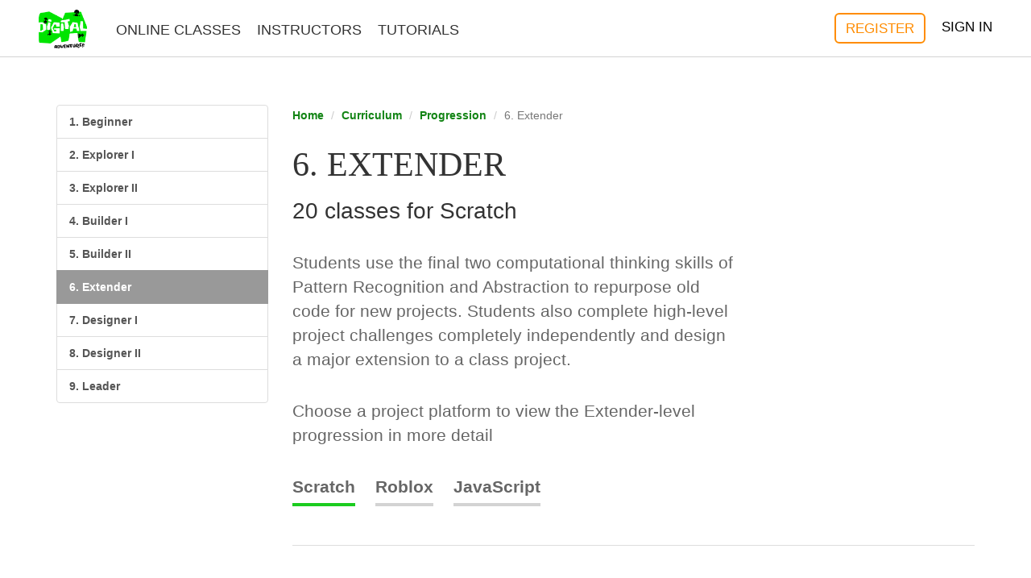

--- FILE ---
content_type: text/html; charset=utf-8
request_url: https://www.digitaladventures.com/progression/6-extender
body_size: 6925
content:
<!DOCTYPE html>
<html >
  <head>
    <title>Our Progression | Digital Adventures</title>
      <meta name="description" content="Our 6-Level progression develops students into independent tech leaders.">

    
      <link rel="canonical" href="https://www.digitaladventures.com/progression/6-extender">
    
    <meta name="viewport" content="width=device-width, initial-scale=1, maximum-scale=1, user-scalable=no">
    <meta name="msvalidate.01" content="A87FD332B5D2E6CA074F0EB8BE7368E8">
    <meta name="action-cable-url" content="/cable" />
    <meta name="csrf-param" content="authenticity_token" />
<meta name="csrf-token" content="S2oZ31Gd7D7MVN5mzaBGs-f_F8XClutPPyw_Ui2mi7D72jmrM2N63P99EpKtUsYXzMGyVjQ-pHwIqZGtMU2A-A" />
    <link rel="icon" type="image/png" href="/assets/favicon-32x32-6cf0cea1cff13aa5440fc08a2acda04d22cc9af409054841f7833b56962ef3e5.png" sizes="32x32">
    <link href="https://maxcdn.bootstrapcdn.com/bootstrap/3.3.6/css/bootstrap.min.css" rel="stylesheet" integrity="sha384-1q8mTJOASx8j1Au+a5WDVnPi2lkFfwwEAa8hDDdjZlpLegxhjVME1fgjWPGmkzs7" crossorigin="anonymous">
    <link href="/bootstrap.min.css" rel="stylesheet">
    <link href="https://maxcdn.bootstrapcdn.com/font-awesome/4.6.3/css/font-awesome.min.css" rel="stylesheet" integrity="sha384-T8Gy5hrqNKT+hzMclPo118YTQO6cYprQmhrYwIiQ/3axmI1hQomh7Ud2hPOy8SP1" crossorigin="anonymous">
    <script>
      if (document.location.hostname.search("digitaladventures.com") !== -1) {
        (function(i,s,o,g,r,a,m){i['GoogleAnalyticsObject']=r;i[r]=i[r]||function(){
        (i[r].q=i[r].q||[]).push(arguments)},i[r].l=1*new Date();a=s.createElement(o),
        m=s.getElementsByTagName(o)[0];a.async=1;a.src=g;m.parentNode.insertBefore(a,m)
        })(window,document,'script','https://www.google-analytics.com/analytics.js','ga');
        ga('create', 'UA-53918111-1', 'auto');
        ga('send', 'pageview');
      } else if (document.location.hostname.search("localhost") !== -1) {
        (function(i,s,o,g,r,a,m){i['GoogleAnalyticsObject']=r;i[r]=i[r]||function(){
        (i[r].q=i[r].q||[]).push(arguments)},i[r].l=1*new Date();a=s.createElement(o),
        m=s.getElementsByTagName(o)[0];a.async=1;a.src=g;m.parentNode.insertBefore(a,m)
        })(window,document,'script','https://www.google-analytics.com/analytics.js','ga');
        ga('create', 'UA-110405723-1', 'auto');
        ga('send', 'pageview');
      }
    </script>
    <!-- Facebook Pixel Code -->
    <script>
    !function(f,b,e,v,n,t,s)
    {if(f.fbq)return;n=f.fbq=function(){n.callMethod?
    n.callMethod.apply(n,arguments):n.queue.push(arguments)};
    if(!f._fbq)f._fbq=n;n.push=n;n.loaded=!0;n.version='2.0';
    n.queue=[];t=b.createElement(e);t.async=!0;
    t.src=v;s=b.getElementsByTagName(e)[0];
    s.parentNode.insertBefore(t,s)}(window,document,'script',
    'https://connect.facebook.net/en_US/fbevents.js');
     fbq('init', '2096440020658452');
    fbq('track', 'PageView');
    </script>
    <noscript>
     <img height="1" width="1"
    src="https://www.facebook.com/tr?id=2096440020658452&ev=PageView
    &noscript=1"/>
    </noscript>
    <!-- End Facebook Pixel Code -->
    <script>
      window['_fs_debug'] = false;
      window['_fs_host'] = 'fullstory.com';
      window['_fs_script'] = 'edge.fullstory.com/s/fs.js';
      window['_fs_org'] = 'NDJQY';
      window['_fs_namespace'] = 'FS';
      (function(m,n,e,t,l,o,g,y){
          if (e in m) {if(m.console && m.console.log) { m.console.log('FullStory namespace conflict. Please set window["_fs_namespace"].');} return;}
          g=m[e]=function(a,b,s){g.q?g.q.push([a,b,s]):g._api(a,b,s);};g.q=[];
          o=n.createElement(t);o.async=1;o.crossOrigin='anonymous';o.src='https://'+_fs_script;
          y=n.getElementsByTagName(t)[0];y.parentNode.insertBefore(o,y);
          g.identify=function(i,v,s){g(l,{uid:i},s);if(v)g(l,v,s)};g.setUserVars=function(v,s){g(l,v,s)};g.event=function(i,v,s){g('event',{n:i,p:v},s)};
          g.anonymize=function(){g.identify(!!0)};
          g.shutdown=function(){g("rec",!1)};g.restart=function(){g("rec",!0)};
          g.log = function(a,b){g("log",[a,b])};
          g.consent=function(a){g("consent",!arguments.length||a)};
          g.identifyAccount=function(i,v){o='account';v=v||{};v.acctId=i;g(o,v)};
          g.clearUserCookie=function(){};
          g.setVars=function(n, p){g('setVars',[n,p]);};
          g._w={};y='XMLHttpRequest';g._w[y]=m[y];y='fetch';g._w[y]=m[y];
          if(m[y])m[y]=function(){return g._w[y].apply(this,arguments)};
          g._v="1.3.0";
      })(window,document,window['_fs_namespace'],'script','user');
    </script>
      <!-- Global site tag (gtag.js) - Google AdWords: 834380063 -->
      <script async src="https://www.googletagmanager.com/gtag/js?id=AW-834380063"></script>
      <script>
        window.dataLayer = window.dataLayer || [];
        function gtag(){dataLayer.push(arguments);}
        gtag('js', new Date());
        gtag('config', 'AW-834380063');
      </script>
      <script>
      window['_fs_debug'] = false;
      window['_fs_host'] = 'fullstory.com';
      window['_fs_org'] = 'NDJQY';
      window['_fs_namespace'] = 'FS';
      (function(m,n,e,t,l,o,g,y){
          if (e in m) {if(m.console && m.console.log) { m.console.log('FullStory namespace conflict. Please set window["_fs_namespace"].');} return;}
          g=m[e]=function(a,b,s){g.q?g.q.push([a,b,s]):g._api(a,b,s);};g.q=[];
          o=n.createElement(t);o.async=1;o.crossOrigin='anonymous';o.src='https://'+_fs_host+'/s/fs.js';
          y=n.getElementsByTagName(t)[0];y.parentNode.insertBefore(o,y);
          g.identify=function(i,v,s){g(l,{uid:i},s);if(v)g(l,v,s)};g.setUserVars=function(v,s){g(l,v,s)};g.event=function(i,v,s){g('event',{n:i,p:v},s)};
          g.shutdown=function(){g("rec",!1)};g.restart=function(){g("rec",!0)};
          g.log = function(a,b) { g("log", [a,b]) };
          g.consent=function(a){g("consent",!arguments.length||a)};
          g.identifyAccount=function(i,v){o='account';v=v||{};v.acctId=i;g(o,v)};
          g.clearUserCookie=function(){};
      })(window,document,window['_fs_namespace'],'script','user');
      </script>
    <link rel="stylesheet" href="/assets/application-2ef71bc47e739745bf0cf739463c19052acd507522a6e13a103ae610273dff0a.css" media="all" data-turbolinks-track="reload" />
      <!--PROOF PIXEL--><script src="https://cdn.useproof.com/proof.js?acc=ldq1KrdRFNMfjJgsvl6EFj6ip122" async></script><!--END PROOF PIXEL-->
      <script async type="text/javascript">window.$crisp=[];window.CRISP_WEBSITE_ID="85acbc50-7b04-466c-87b9-c0c52d2e5e63";(function(){d=document;s=d.createElement("script");s.src="https://client.crisp.chat/l.js";s.async=1;d.getElementsByTagName("head")[0].appendChild(s);})();</script>
  </head>
  <body>
    <!-- Pushy Menu -->
    <nav class="pushy pushy-left">
      <ul>
            <li><a class="sign-in-link" href="/users/sign_in">Sign in</a></li>
          <li><a href="/" class="pushy-link">Home</a></li>
          <li><a href="/online-classes" class="pushy-link">Online Classes</a></li>
          <li><a href="/instructors" class="pushy-link">Instructors</a></li>
          <li><a href="/tutorials" class="pushy-link">Tutorials</a></li>
        </ul>
    </nav>

    <!-- Site Overlay -->
    <div class="site-overlay"></div>


     <div id="container">
      <!-- Menu Button -->
       <div class="menu-btn">
        <div class="bars">&#9776;</div>
        <div class="pull-right">
          <div class="pull-right logo-container">
            <img class="mobile-nav-logo" src="/assets/simple-logo-green-23dbf68e754745001eb6b576345bf95765ec8b57df22ffe6eebc06857dcd0ba8.png" />
          </div>
          <div class="pull-right contact-links">



          </div>

        </div>
        <div class="clear"></div>
      </div>
      <nav class="desktop-nav nav-v2">
        <div class="content">
          <div class="logo">
            <a href="/"><img src="https://res.cloudinary.com/digitaladventures/image/upload/c_scale,f_auto,q_auto,w_100,dpr_2.0/v1545420286/logos/da_primary_logo_2_white.png" /></a>
          </div>
          <div class="navbar-links">
            <ul class="right">
                <li><a class="btn btn-da btn-register" href="/online-classes/register">Register</a></li>
                <li><a class="sign-in-link" href="/users/sign_in">Sign in</a></li>
            </ul>
            <ul class="left">
              <li>
                <a href="/online-classes">Online Classes</a>
              </li>
              <li>
                <a href="/instructors">Instructors</a>
              </li>
              <li>
                <a href="/tutorials">Tutorials</a>
              </li>
              <li class='nav-contact-link-container'>
                <!-- <div class='phone-icon-container'>
                  <a class="nav-contact-link phone-icon"><i class="fa fa-phone" aria-hidden="true"></i></a>
                </div> -->
                <div class="contact-links">

                  
                </div>
              </li>
            </ul>
            <div class="clear"></div>
          </div>
        </div>

      </nav>
      <div id="yield-break" class=""></div>


      
<div class="home-container">
  <!-- <div class="hero home online-classes">
    <div class="content">

    </div>
  </div> -->
  <div class="container online-classes section-spacer">
    <div class="row">
      <div class="col-sm-3 spacer-sm hidden-xs">
        <div class="list-group">
            <a href="/progression/1-beginner" class="list-group-item ">1. Beginner</a>
            <a href="/progression/2-explorer-i" class="list-group-item ">2. Explorer I</a>
            <a href="/progression/3-explorer-ii" class="list-group-item ">3. Explorer II</a>
            <a href="/progression/4-builder-i" class="list-group-item ">4. Builder I</a>
            <a href="/progression/5-builder-ii" class="list-group-item ">5. Builder II</a>
            <a href="/progression/6-extender" class="list-group-item active">6. Extender</a>
            <a href="/progression/7-designer-i" class="list-group-item ">7. Designer I</a>
            <a href="/progression/8-designer-ii" class="list-group-item ">8. Designer II</a>
            <a href="/progression/9-leader" class="list-group-item ">9. Leader</a>
        </div>
      </div>
      <div class="col-sm-9">
        <ol class="breadcrumb">
          <li><a href="/">Home</a></li>
          <li><a href="/curriculum">Curriculum</a></li>
          <li><a href="/progression">Progression</a></li>
          <li class="active">6. Extender</li>
        </ol>
        <h1>6. Extender</h1>
        <h3>20 classes for Scratch</h3>
        <div class="row">
          <div class="col-md-8">
            <p class="spacer">Students use the final two computational thinking skills of Pattern Recognition and Abstraction to repurpose old code for new projects. Students also complete high-level project challenges completely independently and design a major extension to a class project.</p>
            <p class="spacer">Choose a project platform to view the Extender-level progression in more detail</p>
            <div class="platform-links spacer">
                <a href="/progression/6-extender/1-scratch" class="platform-link selected">Scratch</a>
                <a href="/progression/6-extender/2-roblox" class="platform-link ">Roblox</a>
                <a href="/progression/6-extender/3-javascript" class="platform-link ">JavaScript</a>
            </div>
          </div>
        </div>
        <hr class="section-spacer-lg">
        <div class="row">
          <div class="col-sm-12 spacer">

              <a id="scratch-6.1" class="anchor"></a>
              <div class="level panel panel-default" data-url="">
                <div class="panel-body">
                  <h3>L6.1. Achieve 20% Independence on High-Level Challenges</h3>
                  <h4>6 classes</h4>
                      <h4>We'll assess your progress in this level during class</h4>

                  <div class="spacer-sm"><ul>
      <li>Complete project walkthroughs using less than 80% of the available 'show steps' hints</li>
    </ul></div>
                </div>
              </div>
              <a id="scratch-6.2" class="anchor"></a>
              <div class="level panel panel-default" data-url="">
                <div class="panel-body">
                  <h3>L6.2. Achieve 50% Independence on High-Level Challenges</h3>
                  <h4>6 classes</h4>
                      <h4>We'll assess your progress in this level during class</h4>

                  <div class="spacer-sm"><ul>
      <li>Complete project walkthroughs using less than 50% of the available 'show steps' hints</li>
    </ul></div>
                </div>
              </div>
              <a id="scratch-6.3" class="anchor"></a>
              <div class="level panel panel-default" data-url="">
                <div class="panel-body">
                  <h3>L6.3. Achieve 80% Independence on High-Level Challenges</h3>
                  <h4>6 classes</h4>
                      <h4>We'll assess your progress in this level during class</h4>

                  <div class="spacer-sm"><ul>
      <li>Complete project walkthroughs using less than 80% of the available 'show steps' hints</li>
    </ul></div>
                </div>
              </div>
              <a id="scratch-6.4" class="anchor"></a>
              <div class="level panel panel-default" data-url="">
                <div class="panel-body">
                  <h3>L6.4. Custom Extension</h3>
                  <h4>2 classes</h4>
                      <h4 class="text-danger">When you're ready, please set up a time with your instructor to take an assessment for this level</h4>

                  <div class="spacer-sm"><ul>
      <li>Design and build a complex custom extension for an existing project that features well-organized, readable and DRY code</li>
    </ul></div>
                </div>
              </div>
          </div>
        </div>
      </div>
    </div>
  </div>

  <hr class="section-spacer-lg">
  <div class="container online-classes section-spacer">
    <div class="row">
      <div class="col-md-12">
        <h2>Trusted by Parents & Schools</h2>
        <h3>We've taught thousands of students and have received over 100 5-star reviews on social media</h3>
      </div>
    </div>
  </div>
  <div class="da-social-reviews">
    <div class="container">
      <div class="row">
        <div class="col-md-12">
          <div class="social-logos-container">
            <div class="social-logo-item facebook">
              <a target="blank" href="https://www.facebook.com/digitaladventures/reviews/?ref-page=internal"><img alt="Facebook Reviews" data-src="https://res.cloudinary.com/digitaladventures/image/upload/c_scale,dpr_auto,f_auto,q_auto,w_auto/v1/external-logos/facebook_with_stars.png?_a=BACAEuEv" class="cld-responsive" src="[data-uri]" /></a>
              <div class="review-count"><a target="blank" href="https://www.facebook.com/digitaladventures/reviews/?ref-page=internal">39 five-star reviews</a></div>
            </div>
            <div class="company social-logo-item yelp">
              <a target="blank" href="http://www.yelp.com/biz/digital-adventures-wilmette"><img alt="Yelp Reviews" data-src="https://res.cloudinary.com/digitaladventures/image/upload/c_scale,dpr_auto,f_auto,q_auto,w_auto/v1/external-logos/yelp_logo.png?_a=BACAEuEv" class="cld-responsive" src="[data-uri]" /></a>
              <div class="review-count"><a target="blank" href="http://www.yelp.com/biz/digital-adventures-wilmette">26 five-star reviews</a></div>
            </div>
            <div class="company social-logo-item google">
              <a target="blank" href="http://maps.google.com/?q=Digital+Adventures,406+LINDEN+AVE,WILMETTE,IL,60091"><img alt="Yelp Reviews" data-src="https://res.cloudinary.com/digitaladventures/image/upload/c_scale,dpr_auto,f_auto,q_auto,w_auto/v1/external-logos/google_logo.png?_a=BACAEuEv" class="cld-responsive" src="[data-uri]" /></a>
              <div class="review-count"><a target="blank" href="http://maps.google.com/?q=Digital+Adventures,406+LINDEN+AVE,WILMETTE,IL,60091">35 five-star reviews</a></div>
            </div>
          </div>
        </div>
      </div>
    </div>
  </div>
  <hr class="section-spacer-lg">
  <div class="container online-classes section-spacer">
    <div class="row">
      <div class="col-md-8">
        <h2>Join Our Newsletter & Save</h2>
        <p class="subscribe-desc spacer">Sign up to receive our latest news, offers, & updates on all things Digital Adventures!</p>
      </div>
    </div>
    <div class="row da-subscribe">
      <div class="col-md-12">
        <form class="form-inline spacer" id="new_mailing_list_signup" action="/mailing_list_signups" accept-charset="UTF-8" method="post"><input name="utf8" type="hidden" value="&#x2713;" autocomplete="off" /><input type="hidden" name="authenticity_token" value="y-I5okPfCrODfLcWPlbY4KasiLjehwSN36NGqZFfeOuDwuu4WsLgeDoKQnfaZTnehD1dIUQN59KlSkoG2361Yw" autocomplete="off" />
  <div class="form-group">
    <label class="sr-only" for="first-name">First name</label>
    <input type="text" name="mailing_list_signup[first_name]" class="form-control" id="first-name" placeholder="First name">
  </div>
  <div class="form-group">
    <label class="sr-only" for="last-name">Last name</label>
    <input type="text" name="mailing_list_signup[last_name]" class="form-control" id="last-name" placeholder="Last name">
  </div>
  <div class="form-group">
    <label class="sr-only" for="email">Email</label>
    <input type="email" name="mailing_list_signup[email]" class="form-control" id="email" placeholder="Email">
  </div>
  <button type="submit" class="btn btn-da">Sign up</button>
  <div class="spacer-sm text-muted">This site is protected by reCAPTCHA and the Google
    <a href="https://policies.google.com/privacy" class="text-muted">Privacy Policy</a> and
    <a href="https://policies.google.com/terms" class="text-muted">Terms of Service</a> apply.</div>
    <script src="https://www.recaptcha.net/recaptcha/api.js?render=6Lejsv0ZAAAAAKypgNFf-Ndod9jflAhgVKcii249"   ></script>
        <script>
          // Define function so that we can call it again later if we need to reset it
          // This executes reCAPTCHA and then calls our callback.
          function executeRecaptchaForMailingListSignup() {
            grecaptcha.ready(function() {
              grecaptcha.execute('6Lejsv0ZAAAAAKypgNFf-Ndod9jflAhgVKcii249', {action: 'mailing_list_signup'}).then(function(token) {
                setInputWithRecaptchaResponseTokenForMailingListSignup('g-recaptcha-response-data-mailing-list-signup', token)
              });
            });
          };
          // Invoke immediately
          executeRecaptchaForMailingListSignup()

          // Async variant so you can await this function from another async function (no need for
          // an explicit callback function then!)
          // Returns a Promise that resolves with the response token.
          async function executeRecaptchaForMailingListSignupAsync() {
            return new Promise((resolve, reject) => {
             grecaptcha.ready(async function() {
                resolve(await grecaptcha.execute('6Lejsv0ZAAAAAKypgNFf-Ndod9jflAhgVKcii249', {action: 'mailing_list_signup'}))
              });
            })
          };

                  var setInputWithRecaptchaResponseTokenForMailingListSignup = function(id, token) {
          var element = document.getElementById(id);
          if (element !== null) element.value = token;
        }

        </script>
<input type="hidden" name="g-recaptcha-response-data[mailing_list_signup]" id="g-recaptcha-response-data-mailing-list-signup" data-sitekey="6Lejsv0ZAAAAAKypgNFf-Ndod9jflAhgVKcii249" class="g-recaptcha g-recaptcha-response "/>

</form>
        <div class="row">
          <div class="col-md-8">
            <p class="spacer"><small>We respect your privacy and do not tolerate spam. We will never sell, rent or give away your personal information to any third party.</small></p>
          </div>
        </div>
      </div>
    </div>
  </div>
</div>



      <footer>
        <div class="container">
          <div class="row">
            <div class="col-md-6 footer-contact-container">
              <h4>Contact</h4>
              <div class="footer-contact"><i class="fa fa-envelope-o" aria-hidden="true"></i> <a class="footer-email" href="/cdn-cgi/l/email-protection#adc5c8c1c1c2dac2dfc1c9edc9c4cac4d9ccc1ccc9dbc8c3d9d8dfc8de83cec2c0"><span class="__cf_email__" data-cfemail="1e565b52525149514c525a5e5a5759574a5f525f5a485b504a4b4c5b4d305d5153">[email&#160;protected]</span></a></div>
            </div>
          </div>
          <div class="row spacer">
                <div class="col-md-3">
                    <h4>Programs</h4>
                    <ul>
                          <li><a href="/online-classes">Online Classes</a></li>
                          <li><a href="/programs/partnerships">Schools and Partnerships</a></li>
                          <li><a href="/curriculum">Curriculum</a></li>
                    </ul>
                </div>
            <div class="col-md-3">
                <h4>About</h4>
                <ul>
                  <li><a href="/instruction-overview">Instruction</a></li>
                  <li><a href="/terms-and-conditions">Terms & Conditions</a></li>
                  <li><a href="/our-team">Team</a></li>
                  <li><a href="/careers">Careers</a></li>
                  <li><a href="/company-overview">Company</a></li>
                </ul>
            </div>
            <div class="col-md-3">
                <h4>Other links</h4>
                <ul>
                  <li><a href="/register">Register</a></li>
                  <li><a href="/news">Blog</a></li>
                  <li><a href="/press">Press</a></li>
                </ul>
            </div>
          </div>
          <div class="row">

            <div class="col-md-6">
                <h4>Tools</h4>
                <ul>
                  <li><a href="/computer-coding-language-selector-for-kids">Computer coding language selector for kids</a></li>
                </ul>
            </div>
          </div>
          <div>
            <div class="col-md-12 copyright">
              © Copyright 2015-2020 Digital Education Adventures, Inc. All rights reserved.
            </div>
            <div class="col-md-12 social-links">
              <a href="http://www.facebook.com/digitaladventures" target="_blank">
                <i class="fa fa-facebook" aria-hidden="true"></i> <small>Facebook</small>
              </a>
              <a href="http://www.yelp.com/biz/digital-adventures-wilmette" target="_blank">
                <i class="fa fa-yelp" aria-hidden="true"></i> <small>Yelp</small>
              </a>
              <a href="https://www.youtube.com/channel/UCFxGZenufwsL7VQf0x4KoYw" target="_blank">
                <i class="fa fa-youtube-play" aria-hidden="true"></i> <small>Youtube</small>
              </a>
              <a href="https://www.instagram.com/digitaladventuresforkids/" target="_blank">
                <i class="fa fa-instagram" aria-hidden="true"></i> <small>Instagram</small>
              </a>
              <a href="https://www.pinterest.com/digitaladventures/" target="_blank">
                <i class="fa fa-pinterest" aria-hidden="true"></i> <small>Pinterest</small>
              </a>
              <a href="https://www.twitter.com/_DigiAdventures" target="_blank">
                <i class="fa fa-twitter" aria-hidden="true"></i> <small>Twitter</small>
              </a>
            </div>
          </div>
        </div>
      </footer>
    </div>

    <script data-cfasync="false" src="/cdn-cgi/scripts/5c5dd728/cloudflare-static/email-decode.min.js"></script><script src="https://cdnjs.cloudflare.com/ajax/libs/cloudinary-core/2.5.0/cloudinary-core-shrinkwrap.js"></script>
    <script type="text/javascript">
        var cl = cloudinary.Cloudinary.new({cloud_name: "digitaladventures"});
        cl.responsive();
    </script>
    <script src="/assets/application-8848693498e2ea0f496f9b10f9469daf460b66e7d38f4d06219c8991e98b4909.js" data-turbolinks-track="reload"></script>

    <script src="https://maxcdn.bootstrapcdn.com/bootstrap/3.3.6/js/bootstrap.min.js" integrity="sha384-0mSbJDEHialfmuBBQP6A4Qrprq5OVfW37PRR3j5ELqxss1yVqOtnepnHVP9aJ7xS" crossorigin="anonymous"></script>
    
<script>
  document.addEventListener('click', function(event){
    var clickedEl = event.target;
    if(clickedEl.closest('.level-category')) {
      window.location.href = clickedEl.closest('.level-category').getAttribute('data-url');
    }
  }, true);
</script>

    <script src="/assets/pushy-80095c8acf9696ee2d8e90cce4170ff0886c3a8caee4c2c43f719f56e5cfeb28.js"></script>
  <script defer src="https://static.cloudflareinsights.com/beacon.min.js/vcd15cbe7772f49c399c6a5babf22c1241717689176015" integrity="sha512-ZpsOmlRQV6y907TI0dKBHq9Md29nnaEIPlkf84rnaERnq6zvWvPUqr2ft8M1aS28oN72PdrCzSjY4U6VaAw1EQ==" data-cf-beacon='{"version":"2024.11.0","token":"76dd409b71024e54a19553408058e5cd","server_timing":{"name":{"cfCacheStatus":true,"cfEdge":true,"cfExtPri":true,"cfL4":true,"cfOrigin":true,"cfSpeedBrain":true},"location_startswith":null}}' crossorigin="anonymous"></script>
</body>
</html>


--- FILE ---
content_type: text/plain; charset=utf-8
request_url: https://rs.fullstory.com/rec/page
body_size: -57
content:
{"reason_code":2,"reason":"Org is disabled","cookie_domain":"digitaladventures.com"}


--- FILE ---
content_type: text/plain
request_url: https://www.google-analytics.com/j/collect?v=1&_v=j102&a=737097879&t=pageview&_s=1&dl=https%3A%2F%2Fwww.digitaladventures.com%2Fprogression%2F6-extender&ul=en-us%40posix&dt=Our%20Progression%20%7C%20Digital%20Adventures&sr=1280x720&vp=1280x720&_u=IEBAAEABAAAAACAAI~&jid=1183114767&gjid=436223983&cid=49561697.1768972938&tid=UA-53918111-1&_gid=1660124113.1768972938&_r=1&_slc=1&z=276029449
body_size: -453
content:
2,cG-1J81WB7N3B